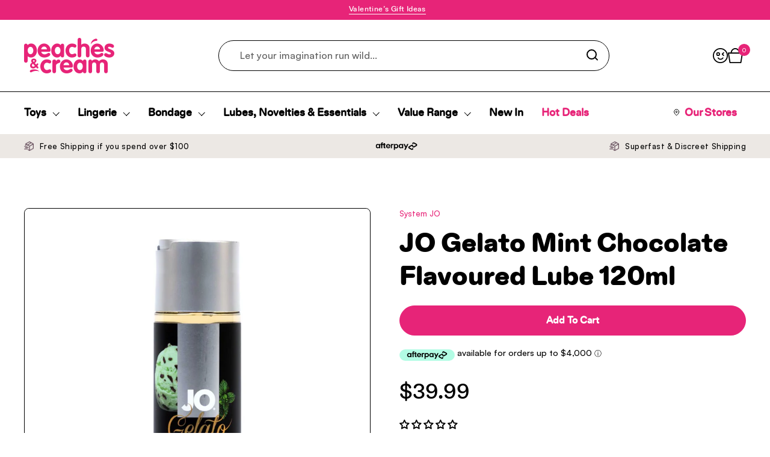

--- FILE ---
content_type: text/css
request_url: https://www.peachesandcream.co.nz/cdn/shop/t/6/assets/section-footer.css?v=23731469070176994261725931892
body_size: 220
content:
.main-footer{margin-top:var(--container-vertical-space);background:var(--color-background-footer);color:var(--color-text-footer)}.template-login .main-footer{margin-top:var(--container-vertical-space)}.main-footer a{color:var(--color-text-footer);transition:all .1s linear}.footer-item h4.footer-item__title{font-size:18px;margin-bottom:10px;color:var(--color-text-footer)}.footer-item__menu a{font-size:16px;border-bottom:none;color:var(--color-text-footer)}.footer-item__menu a .text-animation--underline-in-header{background-image:linear-gradient(to right,var(--color-text-footer),var(--color-text-footer));width:fit-content}.no-touchevents .main-footer a:hover{color:var(--color-text-footer)}.main-footer .social-icons svg *{fill:var(--color-text-footer);transition:all .1s linear}.no-touchevents .main-footer .social-icons a:hover svg *{fill:var(--color-text-footer)}.main-footer .localization-form__item-text{color:var(--color-text-footer)}.main-footer .localization-form__item-symbol svg path{fill:var(--color-text-footer)}.main-footer .footer-item__menu span{display:block;margin-bottom:.25rem}.footer-bottom>div{display:flex;justify-content:space-between;align-items:flex-end}@media screen and (max-width: 767px){.footer-bottom>div{flex-direction:column;align-items:flex-start}.footer-item__icons{margin-top:20px}.footer-bottom>div .localization-form{margin-inline-start:-.9375rem;margin-top:.625rem}}.footer-item__icons{display:flex;flex-wrap:wrap;gap:.3125rem}.footer-item__image-heading{margin-bottom:1em}.footer-item__newsletter .form-row{padding-top:0}.footer-item__newsletter input{color:var(--color-text-footer);border:none;background-color:#f54a94;border-radius:30;height:50px;font-family:Satoshi,sans-serif;font-weight:700;font-size:15px}html[dir=rtl] .footer-item__newsletter input{padding-left:2.5rem}html[dir=ltr] .footer-item__newsletter input{padding-right:2.5rem}.footer-item__newsletter input::placeholder{color:inherit;font-family:Satoshi,sans-serif;font-weight:700;font-size:13px}.footer-item__newsletter input:focus,.footer-item__newsletter input:hover{border-color:var(--color-text-footer)}.footer-item__newsletter button[type=submit]{top:0;position:absolute;width:40px;height:100%;padding-top:8px;padding-right:10px}html[dir=rtl] .footer-item__newsletter button[type=submit]{left:0}html[dir=ltr] .footer-item__newsletter button[type=submit]{right:0}.no-touchevents .footer-item__newsletter button[type=submit]:hover svg{opacity:1}.footer-item__newsletter button[type=submit] svg{width:65%;height:65%;opacity:.62;transition:all .1s linear}.footer-item__newsletter button[type=submit] svg path{stroke:#fff}.footer-item__newsletter input:focus-visible{box-shadow:0 0 0 1px #fff}.footer--top-row{display:flex;justify-content:space-between}.footer--top-row .footer--navigation{flex:0 0 calc(100% - 450px)}.footer--top-row .footer--newsletter{flex:0 0 300px;color:#fff}.footer-bottom .footer-rte{font-size:12px;line-height:.9}@media (max-width: 1150px){.footer-bottom .footer-rte{line-height:1.5}}.footer-bottom .footer-rte a{border-bottom:none}h4.footer-item__title span.footer-item__arrow{display:none}.footer_logo_social__desktop{display:none!important}img.footer--logo{max-height:59px}@media screen and (max-width: 767px){.footer_logo_social__mobile{display:none!important}.footer_logo_social__desktop{display:flex!important;justify-content:space-between;align-items:center;margin-bottom:30px}.footer_logo_social__desktop img.footer--logo{max-width:110px}h4.footer-item__title{font-size:20px}.footer--top-row{flex-direction:column}.footer-item nav.footer-item__menu{display:none;padding-bottom:15px}.footer--top-row .footer--navigation{--col-gap: 15px}.footer-item h4.footer-item__title{font-size:20px;margin-bottom:10px}h4.footer-item__title span.footer-item__arrow{float:right;display:inherit}h4.footer-item__title span.footer-item__arrow svg{transform:rotate(-90deg)}h4.footer-item__title.active span.footer-item__arrow svg{transform:rotate(90deg)}h4.footer-item__title span.footer-item__arrow svg g{fill:#f9f9f9}.footer-item:not(:last-child){border-bottom:1px solid rgba(255,255,255,.25)}.footer--top-row .footer--newsletter{flex:1;padding:20px 0 25px}}
/*# sourceMappingURL=/cdn/shop/t/6/assets/section-footer.css.map?v=23731469070176994261725931892 */


--- FILE ---
content_type: text/css
request_url: https://www.peachesandcream.co.nz/cdn/shop/t/6/assets/search_heading.css?v=63937562467421503981696887179
body_size: -381
content:
#search-form-header{font-size:16px!important;font-weight:500!important;line-height:25px!important;letter-spacing:0em!important;width:100%}#search-form-header::-webkit-input-placeholder,#search-form-header::placeholder,#search-form-header:-ms-input-placeholder{font-weight:500!important}.header-search{max-width:700px}.header-search search-form{display:flex;background:#fff}.search-results-con{position:absolute;width:100%;text-align:left;justify-content:start}search-form-desktop{position:relative;border:none!important}search-form-desktop .sidebar-large-padding{padding:25px}search-form-desktop .search-item{margin-top:calc(var(--sidebar-gutter) * .75)}search-form-desktop .text-size--small{color:#f2508b}search-form-desktop.search_inprogress .sidebar-large-padding{border:1px solid #000;background-color:#fff;border-radius:15px 15px 0 0;border-bottom:none!important}search-form-desktop .search-results-con{display:none}search-form-desktop.search_inprogress .search-results-con{display:block;border:1px solid #000;background-color:#fff;border-radius:0 0 15px 15px;border-top:none!important;padding:0 34px 34px}.header-icon-con{order:3}search-form-desktop .search-form-desktop{padding-top:0!important}.highlight-font{font-family:Satoshi,sans-serif;font-style:normal;font-weight:500!important;font-size:14px!important;line-height:144%!important;color:#f2508b}.title-font{font-family:Satoshi,sans-serif;font-style:normal;font-weight:500!important;font-size:16px!important;line-height:144%!important;color:#000}.price-font{font-family:Satoshi,sans-serif;font-style:normal;font-weight:700!important;font-size:15px!important;line-height:144%!important;color:#000}.price-font del{font-family:Satoshi,sans-serif;font-style:normal;font-weight:400!important;font-size:15px!important;line-height:144%!important;text-decoration-line:line-through;color:#000;opacity:.5}search-form-desktop .r-pt{padding-top:0!important}
/*# sourceMappingURL=/cdn/shop/t/6/assets/search_heading.css.map?v=63937562467421503981696887179 */


--- FILE ---
content_type: text/javascript
request_url: https://www.peachesandcream.co.nz/cdn/shop/t/6/assets/component-show-more.js?v=140391227596591082781684739747
body_size: -300
content:
if(typeof ShowMore!="function"){class ShowMore2 extends HTMLElement{constructor(){super(),this.init()}init(){console.log("component-show-more.js running...");const toggle=this.querySelector(".js-show-more");var panelHeight=0;toggle&&(panelHeight=toggle.nextElementSibling.scrollHeight,toggle.classList.remove("active","disabled"),toggle.parentElement.classList.remove("disabled"),toggle.removeEventListener("click",this.onClickHandler),this.onClickHandler=e=>{const panel=e.currentTarget.nextElementSibling;e.currentTarget.classList.contains("active")?(e.currentTarget.classList.remove("active"),e.currentTarget.innerHTML=KROWN.settings.locales.show_more,panel.style.maxHeight=`${panel.scrollHeight}px`,setTimeout(()=>{panel.style.maxHeight="var(--height)"},10)):(e.currentTarget.classList.add("active"),e.currentTarget.innerHTML=KROWN.settings.locales.show_less,panel.style.maxHeight=`${panel.scrollHeight}px`,setTimeout(()=>{panel.style.maxHeight="initial"},510))},panelHeight<=parseInt(this.dataset.height)+10?(toggle.classList.add("active","disabled"),toggle.parentElement.classList.add("show-more--active-not-active","disabled")):toggle.addEventListener("click",this.onClickHandler),toggle.classList.add("init"))}}typeof customElements.get("show-more")>"u"&&customElements.define("show-more",ShowMore2)}
//# sourceMappingURL=/cdn/shop/t/6/assets/component-show-more.js.map?v=140391227596591082781684739747


--- FILE ---
content_type: text/javascript
request_url: https://www.peachesandcream.co.nz/cdn/shop/t/6/assets/section-announcement-bar.js?v=113039370010087520401683586319
body_size: -666
content:
//# sourceMappingURL=/cdn/shop/t/6/assets/section-announcement-bar.js.map?v=113039370010087520401683586319
